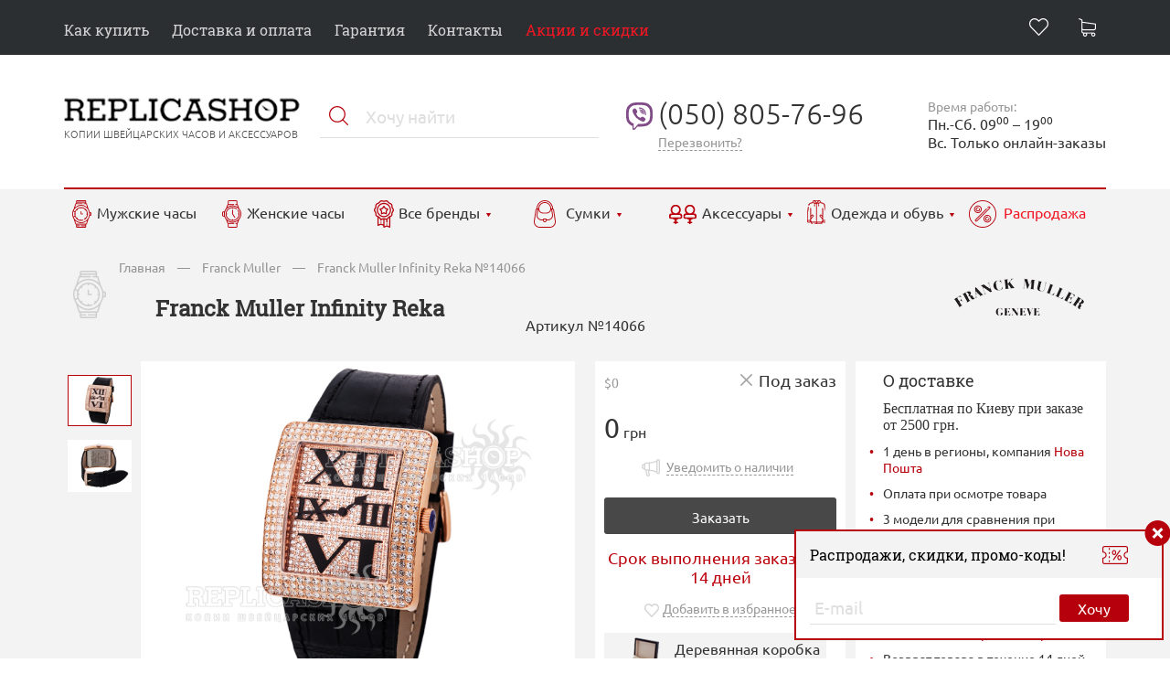

--- FILE ---
content_type: text/html; charset=UTF-8
request_url: https://replicashop1.com.ua/franck-muller/14066
body_size: 9611
content:
<!DOCTYPE html>
<html>
	<head>
		<meta name="viewport" content="width=device-width, maximum-scale=1">
		<meta http-equiv="Content-Type" content="text/html; charset=UTF-8">
		<meta charset="utf-8">
		<meta name="yandex-verification" content="6f0357779420667f" />
		<title>Купить копию часов Franck Muller Infinity Reka №14066</title>
		<meta name="description" content="Копии лучших швейцарских часов в Киеве. &#9742;: (068) 596-09-07" />
		
		<link type="image/x-icon" rel="shortcut icon" href="favicon.ico" />
		<link type="image/png" rel="icon" href="/apple-touch-icon.png" />
		<link type="image/png" rel="apple-touch-icon" href="/apple-touch-icon.png" />
		<link rel="canonical" href="https://replicashop1.com.ua/franck-muller/14066" />
		<base href="https://replicashop1.com.ua/" />
		
		<link href="themes/nice/css/reset.css" type="text/css" rel="stylesheet" />
<link href="themes/nice/css/style.css" type="text/css" rel="stylesheet" />
<link href="themes/nice/css/jquery-ui-1.8.20.custom.css" type="text/css" rel="stylesheet" />
<link href="themes/nice/css/tipTip.css" type="text/css" rel="stylesheet" />
<link href="themes/nice/css/highslide.css" type="text/css" rel="stylesheet" />
<script type="text/javascript" src="js/jquery.min.js"></script>
<script type="text/javascript" src="js/jquery.history.min.js"></script>
<script type="text/javascript" src="js/jqModal.min.js"></script>
<script type="text/javascript" src="js/base.js"></script>
<script type="text/javascript" src="js/ajax_on.js"></script>
<script type="text/javascript" src="themes/nice/js/jquery-ui-1.8.20.custom.min.js"></script>
<script type="text/javascript" src="themes/nice/js/jquery.tipTip.minified.js"></script>
<script type="text/javascript" src="themes/nice/js/highslide/highslide-full.js"></script>
<script type="text/javascript" src="themes/nice/js/misc.page.js"></script>
<script type="text/javascript" src="themes/nice/js/misc.js"></script>
<script type="text/javascript" src="themes/nice/js/menu.js"></script>

		<script type="text/javascript" src="https://apis.google.com/js/plusone.js">
		{lang: 'ru'}
		</script>
		<!--<script type="text/javascript" src="//yandex.st/share/share.js" charset="utf-8"></script>-->
		<script>
		  (function(i,s,o,g,r,a,m){i['GoogleAnalyticsObject']=r;i[r]=i[r]||function(){
		  (i[r].q=i[r].q||[]).push(arguments)},i[r].l=1*new Date();a=s.createElement(o),
		  m=s.getElementsByTagName(o)[0];a.async=1;a.src=g;m.parentNode.insertBefore(a,m)
		  })(window,document,'script','//www.google-analytics.com/analytics.js','ga');
		  ga('create', 'UA-26040300-32', 'auto');
		  ga('send', 'pageview');
		</script>
		<script async src="https://www.googletagmanager.com/gtag/js?id=G-HL3DZKF8YN"></script>
		<script>
		  window.dataLayer = window.dataLayer || [];
		  function gtag(){dataLayer.push(arguments);}
		  gtag('js', new Date());

		  gtag('config', 'G-HL3DZKF8YN');
		</script>
		<script async src="https://www.googletagmanager.com/gtag/js?id=UA-26040300-32"></script>
		<script>
		  window.dataLayer = window.dataLayer || [];
		  function gtag(){dataLayer.push(arguments);}
		  gtag('js', new Date());
		  gtag('config', 'UA-26040300-32');
		</script>
				<script charset="UTF-8" src="//web.webpushs.com/js/push/c99f57db389d8f385fe53067a4cf27de_1.js" async></script>
	</head>
	<body>
		<div id="wrapper">
			<div class="top-bar">
				<div class="container">
					<nav id="nav-top">
						<div class="menu">
							<div class="icon-close">
								<img src="themes/nice/img/close-btn.png">
							</div>
							<ul id="primary-menu">
								
								
								<li><a href="buy">Как купить</a></li>
								<li><a href="delivery">Доставка и оплата</a></li>
								<li><a href="warranty">Гарантия</a></li>
								<li><a href="contacts">Контакты</a></li>
								<li><a href="actions">Акции и скидки</a></li>
								<!--<li>
									<a href="" class="menu-arr">О магазине</a>
									<ul>
										<li><a href="">О магазине 1</a></li>
										<li><a href="">О магазине 2</a></li>
										<li><a href="">О магазине 3</a></li>
									</ul>
								</li>
								<li>
									<a href="" class="menu-arr">О часах</a>
									<ul>
										<li><a href="">О часах 1</a></li>
										<li><a href="">О часах 2</a></li>
										<li><a href="">О часах 3</a></li>
									</ul>
								</li>-->
							</ul>
						</div>
						<div class="icon-menu">
							<img src="themes/nice/img/responsive.png"> Меню
						</div>
						<div class="user-menu">
							<a href="bookmarks" class="favor" id="ajaxBlockF">
								
							</a>
							<span class="cart_box" id="ajaxBlock" onclick="window.location='basket'">
								<a href="basket" class="basket" title="Нет товаров"> </a>
							</span>
						</div>
   					</nav>
				</div>
			</div>

			<section class="header">
				<div class="container main">
					<div class="logo">
						<a href="/">
							<img src="themes/nice/img/logo.png" alt="интернет-магазин копий часов в Украине">
							<p>копии швейцарских часов и аксессуаров</p>
						</a>
					</div>
					<div class="search-block">
						<div class="search-block-vn">
							<form action="search" metod="get">
								<input name="e" type="hidden" value="search">
								<input name="sq" type="text" value="" placeholder="Хочу найти">
								<input name="" value="Ok" type="submit">
							</form>
						</div>
					</div>
					<div class="header-phones">
						<div class="phone"><a href="tel:+38050805-76-96 ">(050) 805-76-96</a></div>
						<div class="call-back"><a href="contact" class="contactus">Перезвонить?</a></div>
						<!--<div class="operator"><a href="" class="arr-s">Другие операторы</a></div>-->
						
					</div>
					<div class="work-hous">
						<p><span>Время работы:</span></p>
						<p>Пн.-Сб. 09<sup>00</sup> – 19<sup>00</sup></p>
						<p>Вс. Только онлайн-заказы</p>
						
					</div>
					<div class="clear"></div>
				</div>
			</section>

			<section class="head-menu">
				<div class="container">
					<nav id="nav-menu">
						<div class="menu2">
							<div class="icon-close2">
								<img src="themes/nice/img/close-btn2.png">
							</div>
							<ul id="head-menu">
								<li class="item-menu">
									<a href="mens_watch">Мужские часы</a>
								</li>
								<li class="item-menu">
									<a href="womens_watch">Женские часы</a>
								</li>
								<li class="item-menu brand">
									<a href="all_watch" class="menu-arr">Все бренды</a>
									<div class="menubrand">
										<ul>
													<li><b class="first_letter">A</b><a href="a-lange-and-sohne">A. Lange &amp; Sohne <small>71</small></a></li>
		<li><a href="aigner">Aigner <small>5</small></a></li>
		<li><a href="alain-silberstein">Alain Silberstein <small>16</small></a></li>
		<li><a href="audemars-piguet">Audemars Piguet <small>172</small></a></li>
		<li><b class="first_letter">B</b><a href="ball">BALL <small>2</small></a></li>
		<li><a href="bmw">BMW <small>10</small></a></li>
		<li><a href="bell-and-ross">Bell &amp; Ross <small>44</small></a></li>
		<li><a href="blancpain">Blancpain <small>27</small></a></li>
		<li><a href="bomberg">Bomberg <small>2</small></a></li>
		<li><a href="bovet">Bovet <small>1</small></a></li>
		<li><a href="breguet">Breguet <small>236</small></a></li>
		<li class="bold bbreitling"><a href="breitling">Breitling <small>366</small></a></li>
		<li><a href="burberry">Burberry <small>22</small></a></li>
		<li><a href="bvlgari">Bvlgari <small>133</small></a></li>
		<li><b class="first_letter">C</b><a href="calvin-klein">Calvin Klein <small>9</small></a></li>
		<li><a href="carl-f-bucherer">Carl F. Bucherer <small>1</small></a></li>
		<li class="bold bcartier"><a href="cartier">Cartier <small>292</small></a></li>
		<li><a href="casio">Casio <small>3</small></a></li>
		<li><a href="century">Century <small>2</small></a></li>
		<li><a href="chaumet">Chaumet <small>2</small></a></li>
		<li class="bold bchopard"><a href="chopard">Chopard <small>273</small></a></li>
		<li><a href="chronoswiss">Chronoswiss <small>6</small></a></li>
		<li><a href="coach">Coach <small>1</small></a></li>
		<li><a href="concord">Concord <small>18</small></a></li>
		<li><a href="corum">Corum <small>65</small></a></li>

	</ul>
	<ul>
		<li><b class="first_letter">D</b><a href="daniel-wellington">Daniel Wellington <small>2</small></a></li>
		<li><a href="dewitt">DeWITT <small>10</small></a></li>
		<li><a href="diesel">Diesel <small>18</small></a></li>
		<li><a href="dolce-and-gabbana">Dolce &amp; Gabbana <small>4</small></a></li>
		<li><a href="dunhill">Dunhill <small>1</small></a></li>
		<li><b class="first_letter">E</b><a href="ebel">Ebel <small>4</small></a></li>
		<li><a href="esprit">Esprit <small>2</small></a></li>
		<li><b class="first_letter">F</b><a href="ferrari">Ferrari <small>72</small></a></li>
		<li><a href="folli-follie">Folli Follie <small>2</small></a></li>
		<li><a href="fossil">Fossil <small>2</small></a></li>
		<li class="current "><a href="franck-muller">Franck Muller <small>199</small></a></li>
		<li><b class="first_letter">G</b><a href="gaga-milano">Gaga Milano <small>3</small></a></li>
		<li><a href="gc">Gc <small>2</small></a></li>
		<li><a href="gianfranco-ferre">Gianfranco Ferre <small>1</small></a></li>
		<li><a href="girard-perregaux">Girard-Perregaux <small>1</small></a></li>
		<li><a href="glashutte-original">Glashutte Original <small>33</small></a></li>
		<li><a href="graff">Graff <small>2</small></a></li>
		<li><a href="graham">Graham <small>42</small></a></li>
		<li><a href="gucci">Gucci <small>30</small></a></li>
		<li><a href="guess">Guess <small>3</small></a></li>
		<li><b class="first_letter">H</b><a href="hamilton">Hamilton <small>2</small></a></li>
		<li><a href="harley-davidson">Harley Davidson <small>4</small></a></li>
		<li><a href="harry-winston">Harry Winston <small>4</small></a></li>
		<li><a href="hermes">Hermes <small>30</small></a></li>
		<li class="bold bhublot"><a href="hublot">Hublot <small>436</small></a></li>
		<li><a href="hysek">Hysek <small>25</small></a></li>
		<li><b class="first_letter">I</b><a href="iwc">IWC <small>183</small></a></li>
		<li><a href="icelink">IceLink <small>1</small></a></li>
		<li><a href="invicta">Invicta <small>1</small></a></li>
		<li><a href="issey-miyake">Issey Miyake <small>1</small></a></li>

	</ul>
	<ul>
		<li><b class="first_letter">J</b><a href="jacob-and-co">Jacob&amp;Co <small>7</small></a></li>
		<li><a href="jaeger-lecoultre">Jaeger-LeCoultre <small>68</small></a></li>
		<li><a href="jaquet-droz">Jaquet Droz <small>2</small></a></li>
		<li><b class="first_letter">K</b><a href="konstantin-chaykin">Konstantin Chaykin <small>1</small></a></li>
		<li><b class="first_letter">L</b><a href="longines">Longines <small>116</small></a></li>
		<li><a href="louis-moinet">Louis Moinet <small>2</small></a></li>
		<li><a href="louis-vuitton">Louis Vuitton <small>3</small></a></li>
		<li><b class="first_letter">M</b><a href="marc-jacobs">Marc Jacobs <small>1</small></a></li>
		<li><a href="maurice-lacroix">Maurice Lacroix <small>33</small></a></li>
		<li><a href="maxlab">MaxLAB <small>1</small></a></li>
		<li><a href="michael-kors">Michael Kors <small>5</small></a></li>
		<li><a href="mido">Mido <small>4</small></a></li>
		<li><a href="mitsubishi">Mitsubishi <small>1</small></a></li>
		<li><a href="montblanc">Montblanc <small>129</small></a></li>
		<li><a href="movado">Movado <small>15</small></a></li>
		<li><b class="first_letter">N</b><a href="nomos-glashutte">Nomos Glashütte <small>2</small></a></li>
		<li><a href="nubeo">Nubeo <small>1</small></a></li>
		<li><b class="first_letter">O</b><a href="officine-panerai">Officine Panerai <small>120</small></a></li>
		<li class="bold bomega"><a href="omega">Omega <small>368</small></a></li>
		<li><a href="oris">Oris <small>8</small></a></li>
		<li><b class="first_letter">P</b><a href="parmigiani-fleurier">Parmigiani Fleurier <small>6</small></a></li>
		<li class="bold bpatek-philippe"><a href="patek-philippe">Patek Philippe <small>431</small></a></li>
		<li><a href="paul-picot">Paul Picot <small>3</small></a></li>
		<li><a href="perrelet">Perrelet <small>18</small></a></li>
		<li><a href="piaget">Piaget <small>35</small></a></li>
		<li><a href="police">Police <small>1</small></a></li>
		<li><a href="porsche">Porsche <small>60</small></a></li>

	</ul>
	<ul>
		<li><b class="first_letter">R</b><a href="rado">Rado <small>118</small></a></li>
		<li><a href="raymond-weil">Raymond Weil <small>7</small></a></li>
		<li><a href="richard-mille">Richard Mille <small>25</small></a></li>
		<li><a href="roger-dubuis">Roger Dubuis <small>34</small></a></li>
		<li class="bold brolex"><a href="rolex">Rolex <small>268</small></a></li>
		<li><a href="romain-jerome">Romain Jerome <small>8</small></a></li>
		<li><b class="first_letter">S</b><a href="salvatore-ferragamo">Salvatore Ferragamo <small>10</small></a></li>
		<li><a href="sevenfriday">Sevenfriday <small>6</small></a></li>
		<li><a href="swiss-army">Swiss army <small>1</small></a></li>
		<li><b class="first_letter">T</b><a href="titoni">TITONI <small>1</small></a></li>
		<li class="bold btag-heuer"><a href="tag-heuer">Tag Heuer <small>238</small></a></li>
		<li><a href="techno-marine">Techno Marine <small>14</small></a></li>
		<li><a href="thomas-sabo">Thomas Sabo <small>2</small></a></li>
		<li><a href="tiffany-and-co">Tiffany &amp; Co <small>6</small></a></li>
		<li><a href="tissot">Tissot <small>78</small></a></li>
		<li><a href="tonino-lamborghini">Tonino Lamborghini <small>5</small></a></li>
		<li><a href="toyota">Toyota <small>1</small></a></li>
		<li><a href="tudor">Tudor <small>2</small></a></li>
		<li><b class="first_letter">U</b><a href="u-boat">U-BOAT <small>40</small></a></li>
		<li class="bold bulysse-nardin"><a href="ulysse-nardin">Ulysse Nardin <small>255</small></a></li>
		<li class="bold bvacheron-constantin"><b class="first_letter">V</b><a href="vacheron-constantin">Vacheron Constantin <small>382</small></a></li>
		<li><a href="van-cleef-and-arpels">Van Cleef &amp; Arpels <small>2</small></a></li>
		<li><a href="versace">Versace <small>14</small></a></li>
		<li><b class="first_letter">W</b><a href="welder">Welder <small>4</small></a></li>
		<li><a href="wyler">Wyler <small>2</small></a></li>
		<li><b class="first_letter">Z</b><a href="zenith">Zenith <small>112</small></a></li>

										</ul>
									</div>
								</li>
								<li class="item-menu bags">
									<a href="bags" class="menu-arr">Сумки</a>
									<ul>
										<li><a href="zhenskie-sumki">Женские сумки</a></li>
										<li><a href="muzhskie-sumki">Мужские сумки</a></li>
										<li><a href="koshelki">Кошельки</a></li>
										<li><a href="klatchi">Клатчи</a></li>
										<li><a href="remni">Ремни</a></li>
										<li><a href="barsetki">Барсетки</a></li>
									</ul>
								</li>
								<li class="item-menu acses">
									<a href="souv" class="menu-arr">Аксессуары</a>
									<div class="menuacses">
										<ul>
											<li><a href="zonty">Зонты</a></li>
											<li><a href="zazhimy-i-zaponki">Зажимы и запонки</a></li>
											<li><a href="vizitnicy">Визитницы</a></li>
											<li><a href="ruchki">Ручки</a></li>
											<li><a href="breloki">Брелоки</a></li>
											<!-- <li><a href="manikjurnye-nabory">Маникюрные наборы</a></li> -->
											<li><a href="zazhigalki">Зажигалки</a></li>
											<li><a href="zazhimy-dlja-deneg">Зажимы для денег</a></li>
											<li><a href="galstuki">Галстуки</a></li>
											<li><a href="bizhuterija">Бижутерия</a></li>
										</ul>
										<ul>
											<li><a href="platki-i-sharfy">Платки и шарфы</a></li>
											<li><a href="wall">Настенные часы</a></li>
											<li><a href="chehly-dlja-ipad">Чехлы для iPad</a></li>
											<li><a href="box">Коробки для часов</a></li>
											<li><a href="bloknoty">Блокноты</a></li>
											<li><a href="braslety">Браслеты</a></li>
											<li><a href="rashodnye-materialy">Расходные материалы</a></li>
											<li><a href="cigar">Аксессуары для сигар</a></li>
										</ul>
									</div>
								</li>
								<li class="item-menu odejda">
									<a href="odezhda-i-obuv" class="menu-arr">Одежда и обувь</a>
									<div class="menuodejda">
										<ul>
											<li class="dzhinsy"><a href="dzhinsy">Джинсы</a></li>
											<li class="kurtochki"><a href="kurtochki">Курточки</a></li>
											<li class="svitera"><a href="svitera">Свитера/кофты/худи</a></li>
											<li class="odezhda_sport-suit"><a href="odezhda_sport-suit">Спортивные костюмы</a></li>
											<li class="odezhda_futbolki"><a href="odezhda_futbolki">Футболки</a></li>
										</ul>
										<ul>
											<li class="obuv-kedy"><a href="obuv-kedy">Кеды</a></li>
											<li class="obuv-krossovki"><a href="obuv-krossovki">Кроссовки</a></li>
											<li class="obuv-tufli"><a href="obuv-tufli">Туфли</a></li>
										</ul>
									</div>
								</li>
								<li class="item-menu sale"><a href="sales">Распродажа</a></li>
							</ul>
						</div>
						<div class="icon-menu2">
							<img src="themes/nice/img/responsive2.png"> Каталог
						</div>
					</nav>
					<div class="clear"></div>
				</div>
			</section>

<section class="content singl-prod">
	<div class="container prod-nonb">
		<div class="breadcrumb">
			<ul>
				<li><a href="/ru">Главная</a></li>
				<li><span class="breadcrumb-separator">&mdash;</span></li>
				<li><a href="/franck-muller">Franck Muller</a></li>
				<li><span class="breadcrumb-separator">&mdash;</span></li>
				<li>Franck Muller Infinity Reka №14066</li>
			</ul>
		</div>
		<i class="page-ico"><img src="img/category/wach.png"></i>

			<i class="page-ico-r"><img src="img/extra/brand/medium/franck-muller.png"></i>
		<h1>Franck Muller Infinity Reka</h1>
		<div class="product-art">Артикул №14066</div>
		<div class="product-imgp-vo">
			<div class="product-imgp left">
				<div class="img-prev">
					
					<ul id="catalog_page_pic-s" class="jcarousel-skin-pika">
						<li>
							<a rel="group1" href="/img/extra/big/14066-1.jpg" title="Franck Muller Infinity Reka №14066" class="showed">
								<img ref="/img/extra/big/14066-1.jpg" src="/img/extra/small/14066-1.jpg" class="list_prod_14066">
							</a>
						</li>
							
								<li>
									<a rel="group1" href="/img/extra/big/14066-2.jpg"  title="Franck Muller Infinity Reka №14066 (вид сзади)">
										<img ref="/img/extra/big/14066-2.jpg" src="/img/extra/small/14066-2.jpg" alt="" />
									</a>
								</li>
							
							<!--
																	
									<li>
										<a rel="group1" href="/img/extra/big/38-1.jpg" title="Деревянная подарочная коробка">
											<img ref="/img/extra/big/38-1.jpg" src="/img/extra/small/38-1.jpg" alt="" />
										</a>
									</li>
								
							
								<li>
									<a rel="group1" href="/img/banner/complect_women.jpg" title="Комплектация товара">
										<img ref="/img/banner/complect_women.jpg" src="/img/banner/complect_women_small.jpg" alt="" />
									</a>
								</li>
							-->
					</ul>
					
				</div>
				<div class="img-full">
					
					
					
					<a rel="group2" href="/img/extra/big/14066-1.jpg" class="highslide" onclick="return hs.expand(this)"><img src="/img/extra/big/14066-1.jpg"></a>
						
							<a rel="group2" href="/img/extra/big/14066-2.jpg"  title="Franck Muller Infinity Reka №14066 (вид сзади)" class="highslide" onclick="return hs.expand(this)" style="display:none">
								<img src="/img/extra/big/14066-2.jpg" alt="" />
							</a>
						
						<!--
															
								<a rel="group1" href="/img/extra/big/38-1.jpg" title="Деревянная подарочная коробка" class="highslide" onclick="return hs.expand(this)" style="display:none">
									<img src="/img/extra/big/38-1.jpg" alt="" />
								</a>
							
						
							<a rel="group2" href="/img/banner/complect_women.jpg" title="Комплектация товара" class="highslide" onclick="return hs.expand(this)" style="display:none">
								<img src="/img/banner/complect_women.jpg" alt="" />
							</a>
						-->
					<p>Наши товары фотографируются в студии, все фото реальные!</p>
				</div>
			</div>
			<div class="product-imgp right">
				<div class="product-prl pod-z">
					<div class="product-prl-vn">
						<span class="prb">$0</span>
						
						<div class="pod-z"><span>Под заказ</span></div>
						

						<div class="prg"><!-- selected_prg-->
							<span>0</span> грн
						</div>
						<input type="hidden" name="ekonom" id="ekonom14066" value="0">

						
						<div class="izb"><a href="/index.php?e=notifaboutnal&id=14066" onclick="return HHHHHH('14066', 'ukr', 4);"><i class="onl"></i><span>Уведомить о наличии</span></a></div>

						
						

						<div class="product-basket zakaz"><a href="basket/14066" onclick="return HHHHHH('w14066', 'ukr', 1);">Заказать</a></div>

						<div class="sr-v">Срок выполнения заказа - от 14 дней</div>

						<div class="izb" id="bookmarks14066"><a href="#" onClick="chanche_favor('index.php?r=bookmarks&id=14066', 'bookmarks14066');return false;"><i class="like"></i><span>Добавить в избранное</span></a></div>

						<div class="product-prl-n">
							<div class="pod">
								<a href="/img/extra/big/38-1.jpg" title="Деревянная подарочная коробка" class="highslide" onclick="return hs.expand(this)">
									<img src="themes/nice/img/pod.png">
									<p>Деревянная коробка <span>в подарок</span>!</p>
								</a>
								<div class="clear"></div>
							</div>
							<div class="soc-s">
								Поделиться: <a href=""><img src="themes/nice/img/face.png"></a>
								<!-- <a href=""><img src="themes/nice/img/google.png"></a> -->
							</div>
						</div>
					</div>
				</div>
				<div class="product-prr">
					<div class="product-prr-vn">
						<div class="odo">О доставке</div>
						<div class="bpk">Бесплатная по Киеву при заказе от 2500 грн.</div>
							<ul>
								<li>1 день в регионы, компания <a href="https://novaposhta.ua/">Нова Пошта</a></li>
								<li>Оплата при осмотре товара</li>
								<li>3 модели для сравнения при доставке</li>
							</ul>
							<div class="odo">О наших гарантиях</div>
								<ul>
									<li>Гарантия на механизмы до 36 месяцев</li>
									<li>Собственный <a href="contacts">сервис-центр</a></li>
									<li>Возврат товара в течение 14 дней</li>
								</ul>
							</div>
						</div>
					</div>
				</div>
				<div class="clear"></div>

				<div class="product-desc">
					<div class="product-desc-l">
						<div class="tabs">
							<ul class="tabs__caption">
								<li class="active">Характеристики</li>
								<li>Описание</li>
							</ul>
							<div class="tabs__content active">
								<div class="product-harakter">
									<p>Пол: <span>Женские</span></p>
									<p>Механизм: <span>Японский</span></p>
									<p>Тип механизма: <span>Кварц</span></p>
									<p>Автозавод: <span>Нет</span></p>

									<p>Стиль: <span>Универсальный</span></p>
									<p>Корпус: <span>IPG розовое золото</span></p>
									<p>Браслет: <span>Кожа</span></p>
									<p>Застежка: <span>Классическая</span></p>
									
									
									
								</div>
							</div>
							<div class="tabs__content">
								Механизм: японский кварцевый. Функции: часы, минуты. Корпус: полированная сталь с IPG напылением, рант инкрустирован цирконием, сапфировое стекло с антибликовым покрытием, задняя крышка корпуса на винтах. Циферблат: светлый, инкрустированный цирконием. Ремешок: чёрный кожаный ремешок с классической застёжкой инкрустированной цирконием.
							</div>
						</div>
					</div>

					<script>
						(function($) {
							$(function() {
								$('ul.tabs__caption').on('click', 'li:not(.active)', function() {
									$(this)
										.addClass('active').siblings().removeClass('active')
										.closest('div.tabs').find('div.tabs__content').removeClass('active').eq($(this).index()).addClass('active');
								});
							});
						})(jQuery);
					</script>

					<div class="product-desc-r">
						<div class="row50">
							<div class="harakter-title">Комплектация</div>
							<p>Часы</p>
							<p>Подарочный пакет</p>
							<p>Товарный чек</p>
							<p><a href="/box/38">Коробка в подарок!</a></p>
							<p><a href="/garantee.pdf">Гарантийный талон</a></p>
							<p><a href="/instruction.pdf">Инструкция</a></p>
						</div>
					<div class="row50">
					<div class="pod-img">
						<a href="/img/banner/complect_man.jpg" title="Комплектация" class="highslide" onclick="return hs.expand(this)">
							<img src="themes/nice/img/kompl.png">
						</a>
					</div>
				</div>
			</div>

			<div class="clear"></div>
		</div>

		<div class="clear"></div>

		<!--<div class="complect">
			<div class="compl-t">
				<p>Аксессуары</p>
				<!--<span>Код комплекта: №23627</span>- - >
			</div>
			<div class="compl-bl">
				<div class="compl-bl-img"><img src="themes/nice/img/compl2.png"></div>
				<div class="compl-bl-desc">
					<div class="compl-tit">Breitling Avenger</div>
					<div class="compl-art">Арикул №19054</div>
					<div class="compl-price"><p>5569 грн</p></div>
					<div class="compl-price2">5969 грн</div>
				</div>
			</div>
			<div class="compl-pr"><p>+</p></div>
			<div class="compl-bl">
				<div class="compl-bl-img"><img src="themes/nice/img/compl1.png"></div>
				<div class="compl-bl-desc">
					<div class="compl-tit">Breitling Avenger</div>
					<div class="compl-art">Арикул №19054</div>
					<div class="compl-price"><p>5569 грн</p></div>
					<div class="compl-price2">5969 грн</div>
				</div>
			</div>
			<div class="compl-pr rez"><p>=</p></div>
			<div class="compl-rez">
				<div class="compl-price-rez">12720 грн</div>
				<div class="product-basket">
					<button type="button"><i></i>В корзину</button>
				</div>
				<div class="product-basket onecl">
					<button type="button"><i></i>Купить в 1 клик</button>
				</div>
			</div>
			<div class="clear"></div>
		</div>-->
	</div>
</section>

<section class="product-list">
	<div class="container">
		<h2>Новинки часов</h2>
		<!-- <div class="sl-product"><a class="bx-prev" href=""></a><a class="bx-next" href=""></a></div> -->
				<div class="product">
			<div class="product-vn">
				<div class="product-icon hit new">
					
					<i class="akciya"></i>
					<span class="bookmarks_block" id="bookmarks21054"><a href="#" onClick="chanche_favor('index.php?r=bookmarks&id=21054', 'bookmarks21054');return false;" title="Добавить в избранное"><i class="like"></i></a></span>
				</div>
				<div class="product-img"><a href="franck-muller/21054" title="Franck Muller"><img src="/img/extra/small/21054-1.jpg" class="list_prod_21054"></a></div>
				<div class="product-name">
					<a href="franck-muller/21054" title="Franck Muller">
												Franck Muller Cintree Curvex
					</a>
				</div>
				<div class="product-article">
					<p><span>Артикул №21054</span></p>
					<hr noshade>
				</div>
				<div class="product-price akciay">10571 грн<sup>11745 грн</sup></div>
				<div class="product-basket"><a href="basket/21054" onclick="return HHHHHH('w21054', 'ukr', 1);">В корзину</a></div>
				<div class="product-instock"><span>В наличии</span></div>
				<div class="product-hidden">
						<p>Пол: <span>Мужские</span></p>
						<p>Механизм: <span>Японский</span></p>
						<p>Тип механизма: <span>Кварц</span></p>
						
						

					<div class="delivery">Бесплатная доставка!</div>
				</div>
			</div>
		</div>
		<div class="product">
			<div class="product-vn">
				<div class="product-icon hit new">
					
					<i class="akciya"></i>
					<span class="bookmarks_block" id="bookmarks21070"><a href="#" onClick="chanche_favor('index.php?r=bookmarks&id=21070', 'bookmarks21070');return false;" title="Добавить в избранное"><i class="like"></i></a></span>
				</div>
				<div class="product-img"><a href="iwc/21070" title="IWC"><img src="/img/extra/small/21070-1.png" class="list_prod_21070"></a></div>
				<div class="product-name">
					<a href="iwc/21070" title="IWC">
												IWC Portugieser
					</a>
				</div>
				<div class="product-article">
					<p><span>Артикул №21070</span></p>
					<hr noshade>
				</div>
				<div class="product-price akciay">8222 грн<sup>9135 грн</sup></div>
				<div class="product-basket"><a href="basket/21070" onclick="return HHHHHH('w21070', 'ukr', 1);">В корзину</a></div>
				<div class="product-instock"><span>В наличии</span></div>
				<div class="product-hidden">
						<p>Пол: <span>Мужские</span></p>
						<p>Механизм: <span>Японский</span></p>
						<p>Тип механизма: <span>Кварц</span></p>
						<p>Ширина: <span>44 мм</span></p>
						<p>Высота: <span>15 мм</span></p>

					<div class="delivery">Бесплатная доставка!</div>
				</div>
			</div>
		</div>
		<div class="product">
			<div class="product-vn">
				<div class="product-icon hit new">
					
					<i class="akciya"></i>
					<span class="bookmarks_block" id="bookmarks21086"><a href="#" onClick="chanche_favor('index.php?r=bookmarks&id=21086', 'bookmarks21086');return false;" title="Добавить в избранное"><i class="like"></i></a></span>
				</div>
				<div class="product-img"><a href="corum/21086" title="Corum"><img src="/img/extra/small/21086-1.png" class="list_prod_21086"></a></div>
				<div class="product-name">
					<a href="corum/21086" title="Corum">
												Corum Admiral's Cup
					</a>
				</div>
				<div class="product-article">
					<p><span>Артикул №21086</span></p>
					<hr noshade>
				</div>
				<div class="product-price akciay">8025 грн<sup>8917 грн</sup></div>
				<div class="product-basket"><a href="basket/21086" onclick="return HHHHHH('w21086', 'ukr', 1);">В корзину</a></div>
				<div class="product-instock"><span>В наличии</span></div>
				<div class="product-hidden">
						<p>Пол: <span>Мужские</span></p>
						<p>Механизм: <span>Японский</span></p>
						<p>Тип механизма: <span>Кварц</span></p>
						<p>Ширина: <span>47 мм</span></p>
						<p>Высота: <span>18 мм</span></p>

					<div class="delivery">Бесплатная доставка!</div>
				</div>
			</div>
		</div>
		<div class="product">
			<div class="product-vn">
				<div class="product-icon hit new">
					<i class="original"></i>
					<i class="akciya"></i>
					<span class="bookmarks_block" id="bookmarks21090"><a href="#" onClick="chanche_favor('index.php?r=bookmarks&id=21090', 'bookmarks21090');return false;" title="Добавить в избранное"><i class="like"></i></a></span>
				</div>
				<div class="product-img"><a href="diesel/21090" title="Diesel"><img src="/img/extra/small/21090-1.png" class="list_prod_21090"></a></div>
				<div class="product-name">
					<a href="diesel/21090" title="Diesel">
												Diesel Daddy
					</a>
				</div>
				<div class="product-article">
					<p><span>Артикул №21090</span></p>
					<hr noshade>
				</div>
				<div class="product-price akciay">9788 грн<sup>10875 грн</sup></div>
				<div class="product-basket"><a href="basket/21090" onclick="return HHHHHH('w21090', 'ukr', 1);">В корзину</a></div>
				<div class="product-instock"><span>В наличии</span></div>
				<div class="product-hidden">
						<p>Пол: <span>Мужские</span></p>
						<p>Механизм: <span>Японский</span></p>
						<p>Тип механизма: <span>Кварц</span></p>
						<p>Ширина: <span>58 мм</span></p>
						<p>Высота: <span>14 мм</span></p>

					<div class="delivery">Бесплатная доставка!</div>
				</div>
			</div>
		</div>

		<h2>Хиты продаж</h2>
		<!-- <div class="sl-product"><a class="bx-prev" href=""></a><a class="bx-next" href=""></a></div> -->
				<div class="product">
			<div class="product-vn">
				<div class="product-icon hit new">
					
					<i class="akciya"></i>
					<span class="bookmarks_block" id="bookmarks21007"><a href="#" onClick="chanche_favor('index.php?r=bookmarks&id=21007', 'bookmarks21007');return false;" title="Добавить в избранное"><i class="like"></i></a></span>
				</div>
				<div class="product-img"><a href="vacheron-constantin/21007" title="Vacheron Constantin"><img src="/img/extra/small/21007-1.jpg" class="list_prod_21007"></a></div>
				<div class="product-name">
					<a href="vacheron-constantin/21007" title="Vacheron Constantin">
												Vacheron Constantin Patrimony
					</a>
				</div>
				<div class="product-article">
					<p><span>Артикул №21007</span></p>
					<hr noshade>
				</div>
				<div class="product-price akciay">9200 грн<sup>10222 грн</sup></div>
				<div class="product-basket"><a href="basket/21007" onclick="return HHHHHH('w21007', 'ukr', 1);">В корзину</a></div>
				<div class="product-instock"><span>В наличии</span></div>
				<div class="product-hidden">
						<p>Пол: <span>Мужские</span></p>
						<p>Механизм: <span>Японский</span></p>
						<p>Тип механизма: <span>Механика</span></p>
						
						

					<div class="delivery">Бесплатная доставка!</div>
				</div>
			</div>
		</div>
		<div class="product">
			<div class="product-vn">
				<div class="product-icon hit new">
					
					<i class="akciya"></i>
					<span class="bookmarks_block" id="bookmarks21008"><a href="#" onClick="chanche_favor('index.php?r=bookmarks&id=21008', 'bookmarks21008');return false;" title="Добавить в избранное"><i class="like"></i></a></span>
				</div>
				<div class="product-img"><a href="hublot/21008" title="Hublot"><img src="/img/extra/small/21008-1.jpg" class="list_prod_21008"></a></div>
				<div class="product-name">
					<a href="hublot/21008" title="Hublot">
												Hublot Big Bang
					</a>
				</div>
				<div class="product-article">
					<p><span>Артикул №21008</span></p>
					<hr noshade>
				</div>
				<div class="product-price akciay">9005 грн<sup>10005 грн</sup></div>
				<div class="product-basket"><a href="basket/21008" onclick="return HHHHHH('w21008', 'ukr', 1);">В корзину</a></div>
				<div class="product-instock"><span>В наличии</span></div>
				<div class="product-hidden">
						<p>Пол: <span>Мужские</span></p>
						<p>Механизм: <span>Японский</span></p>
						<p>Тип механизма: <span>Кварц</span></p>
						
						

					<div class="delivery">Бесплатная доставка!</div>
				</div>
			</div>
		</div>
		<div class="product">
			<div class="product-vn">
				<div class="product-icon hit new">
					
					<i class="akciya"></i>
					<span class="bookmarks_block" id="bookmarks21022"><a href="#" onClick="chanche_favor('index.php?r=bookmarks&id=21022', 'bookmarks21022');return false;" title="Добавить в избранное"><i class="like"></i></a></span>
				</div>
				<div class="product-img"><a href="tag-heuer/21022" title="Tag Heuer"><img src="/img/extra/small/21022-1.jpg" class="list_prod_21022"></a></div>
				<div class="product-name">
					<a href="tag-heuer/21022" title="Tag Heuer">
												Tag Heuer Aquaracer
					</a>
				</div>
				<div class="product-article">
					<p><span>Артикул №21022</span></p>
					<hr noshade>
				</div>
				<div class="product-price akciay">10766 грн<sup>11962 грн</sup></div>
				<div class="product-basket"><a href="basket/21022" onclick="return HHHHHH('w21022', 'ukr', 1);">В корзину</a></div>
				<div class="product-instock"><span>В наличии</span></div>
				<div class="product-hidden">
						<p>Пол: <span>Мужские</span></p>
						<p>Механизм: <span>Японский</span></p>
						<p>Тип механизма: <span>Механика</span></p>
						
						

					<div class="delivery">Бесплатная доставка!</div>
				</div>
			</div>
		</div>
		<div class="product">
			<div class="product-vn">
				<div class="product-icon hit new">
					
					<i class="akciya"></i>
					<span class="bookmarks_block" id="bookmarks21028"><a href="#" onClick="chanche_favor('index.php?r=bookmarks&id=21028', 'bookmarks21028');return false;" title="Добавить в избранное"><i class="like"></i></a></span>
				</div>
				<div class="product-img"><a href="omega/21028" title="Omega"><img src="/img/extra/small/21028-1.jpg" class="list_prod_21028"></a></div>
				<div class="product-name">
					<a href="omega/21028" title="Omega">
												Omega De Ville
					</a>
				</div>
				<div class="product-article">
					<p><span>Артикул №21028</span></p>
					<hr noshade>
				</div>
				<div class="product-price akciay">8417 грн<sup>9352 грн</sup></div>
				<div class="product-basket"><a href="basket/21028" onclick="return HHHHHH('w21028', 'ukr', 1);">В корзину</a></div>
				<div class="product-instock"><span>В наличии</span></div>
				<div class="product-hidden">
						<p>Пол: <span>Женские</span></p>
						<p>Механизм: <span>Японский</span></p>
						<p>Тип механизма: <span>Кварц</span></p>
						<p>Ширина: <span>35 мм</span></p>
						<p>Высота: <span>10 мм</span></p>

					<div class="delivery">Бесплатная доставка!</div>
				</div>
			</div>
		</div>


		<div class="clear"></div>
	</div>
</section>
						<section class="footer">
				<div class="container">
					<div class="widg t1">
					   <div class="logo-foot">
						  <a href="/"><img src="themes/nice/img/logo-foot.png" alt="реплики часов в Украине">
						  <p>копии швейцарских часов и аксессуаров</p>
						  </a>
					   </div>
					   <div class="copyr">
							© 2003-2026<br />
							Копии часов - ReplcaShop1.com.ua
							
					   </div>
					</div>
					<div class="widg t2">
						<ul>
							<!--<li><a href="">О магазине</a></li>-->
							<li><a href="buy">Как купить</a></li>
							<li><a href="delivery">Доставка и оплата</a></li>
							<li><a href="warranty">Гарантия</a></li>
							<!--<li><a href="">О часах</a></li>-->
							<li><a href="contacts">Контакты</a></li>
							<li><a href="actions">Акции и скидки</a></li>
							
						</ul>
					</div>
					<div class="widg t3">
						<div class="foot-phones">
							<div class="foot-phones-vn">
							   <div class="phone"><a href="tel:+38050805-76-96">(050) 805-76-96</a></div>
							   <!-- <div class="operator"><a href="" class="arr-s">Другие операторы</a></div> -->
							   
						   </div>
						</div>
						<div class="work-hous">
							<p><span>Время работы:</span></p>
							<p>Пн.-Сб. 09<sup>00</sup> – 19<sup>00</sup></p>
							<p>Вс. Только онлайн-заказы</p>
							
						</div>
					</div>
					<div class="widg t4">
						<div class="soc-foot">
							<!--<a href=""><img src="themes/nice/img/face.png"></a>-->
							<!--<a href="https://plus.google.com/100509815328108732866" target="_blank"><img src="themes/nice/img/google.png"></a>-->
							<!--<a href="https://www.instagram.com/replicashop.com.ua/" target="_blank"><img src="themes/nice/img/inst.png"></a>-->
							
						</div>
						<!--
						<div class="pay-foot">
							<a href=""><img src="themes/nice/img/visa.png"></a>
							<a href=""><img src="themes/nice/img/master.png"></a>
							<a href=""><img src="themes/nice/img/webmoney.png"></a>
							<a href=""><img src="themes/nice/img/privat.png"></a>
						</div>
						-->
					</div>
					<div class="clear"></div>
				</div>

			</section>
		</div>

		<div class="popupbox" id="popuprel">
			<a href="#" id="close" class="close" title="Закрыть"> </a>
			<span class="acept">&nbsp;</span>
			<div id="popup2"></div>
		</div>
		



		<div id="bg_popup" class="subscribe_popup">
			<div id="popup">
				<div class="popup-top"><p>Распродажи, скидки, промо-коды!</p></div>
				<div class="podpiska" id="subscribe_div">
					<form action="subscribe" name="subscribe" id="subscribe" metod="POST" class="subscribe_form">
						<input type="hidden" name="x" value="1D26C3FE" />
						<input name="email" class="subscribe_email" placeholder="E-mail" value="" type="text">
						<button type="submit">Хочу</button>
					</form>
				</div>
				<a class="close" href="#" title="Закрыть" id="close"> </a>
			</div>
		</div>

	</body>
</html>

--- FILE ---
content_type: application/javascript; charset=UTF-8
request_url: https://replicashop1.com.ua/js/base.js
body_size: 2959
content:
function getBaseHref() {
	var href = document.getElementsByTagName('base')[0].href;
	if (href == null) {
		return '/';
	} else {
		return href;
	}
}

function popup(code, w, h){
    window.open(getBaseHref() + 'plug.php?o=' + code, '', 'toolbar=0,location=0,directories=0,menuBar=0,resizable=0,scrollbars=yes,width=' + w + ',height=' + h + ',left=32,top=16');
}

function pfs(id, c1, c2, parser){
    window.open(getBaseHref() + 'pfs.php?userid=' + id + '&c1=' + c1 + '&c2=' + c2 + '&parser=' + parser, 'PFS', 'status=1, toolbar=0,location=0,directories=0,menuBar=0,resizable=1,scrollbars=yes,width=754,height=512,left=32,top=16');
}

function redirect(url){
    location.href = url.options[url.selectedIndex].value;
}

function toggleblock(id){
    var bl = document.getElementById(id);
    if (bl.style.display == 'none') {
        bl.style.display = '';
    }
    else {
        bl.style.display = 'none';
    }
	return false;
}

// Inserts text into textarea at cursor position
function insertText(docObj, fieldName, value) {
	var field = null;
	if(!docObj)
		docObj = document;
	// Find the field in the docObj
	findField:
	for(var i = 0; i < docObj.forms.length; i++) {
		for(var j = 0; j < docObj.forms[i].elements.length; j++) {
			if(docObj.forms[i].elements[j].name == fieldName) {
				field = docObj.forms[i].elements[j];
				break findField;
			}
		}
	}
	if(!field)
		return false;
	// Insert the text
	if (docObj.selection) {
		// MSIE and Opera
		field.focus();
		var sel = docObj.selection.createRange();
		sel.text = value;
	} else if (field.selectionStart || field.selectionStart == 0) {
		// Mozilla
		var startPos = field.selectionStart;
		var endPos = field.selectionEnd;
		field.value = field.value.substring(0, startPos) + value + field.value.substring(endPos, field.value.length);
	} else {
		field.value += value;
	}
	return true;
}

// Array of ajax error handlers
// Example of use:
// ajaxErrorHandlers.push({divId: 'ajaxBlock', func: myErrorHandler});
var ajaxErrorHandlers = new Array();
var ajaxSuccessHandlers = new Array();
// AJAX enablement defaults to false
var ajaxEnabled = false;
// Required to calculate paths
if (typeof jQuery != 'undefined') {
	var ajaxCurrentBase = location.href.replace($('base').eq(0).attr('href'), '').replace(/\?.*$/, '').replace(/#.*$/, '');
}
// This flag indicates that AJAX+history has been used on this page
// It means that "#" or home link should be loaded via ajax too
var ajaxUsed = false;
// Global flag to let everybody know that AJAX has failed
var ajaxError = false;

/**
 * AJAX helper function
 * @param {hash} settings A hashtable with settings
 * @return FALSE on successful AJAX call, TRUE on error to continue in
 * synchronous mode
 * @type bool
 */
function ajaxSend(settings) {
	var method = settings.method ? settings.method.toUpperCase() : 'GET';
	var data = settings.data || '';
	var url = settings.url || $('#' + settings.formId).attr('action');
	if (method == 'POST') {
		data += '&' + $('#' + settings.formId).serialize();
	} else if (settings.formId) {
		var sep = url.indexOf('?') > 0 ? '&' : '?';
		url += sep + $('#' + settings.formId).serialize();
	}
	$.ajax({
		type: method,
		url: encodeURI(url),
		data: data,
		beforeSend: function() {
			if (!settings.nonshowloading) $('#' + settings.divId).append('<span style="position:absolute;left:' + ($('#' + settings.divId).width()/2 - 110) + 'px;top:' + ($('#' + settings.divId).height()/2 + 9) + 'px;" class="loading" id="loading"><img src="./images/spinner.gif" alt="loading"/></span>');
		},
		success: function(msg) {
			if (!settings.nonshowloading) $('#loading').remove();
			$('#' + settings.divId).hide().html(msg).fadeIn(500);
			for (var i = 0; i < ajaxSuccessHandlers.length; i++) {
				ajaxSuccessHandlers[i](settings);
			}
		},
		error: function(msg) {
			if (!settings.nonshowloading) $('#loading').remove();
			if (ajaxErrorHandlers.length > 0) {
				for (var i = 0; i < ajaxErrorHandlers.length; i++) {
					if (ajaxErrorHandlers[i].divId == settings.divId)
						ajaxErrorHandlers[i].func(msg);
				}
			} else {
				alert('AJAX error: ' + msg);
				ajaxError = true;
			}
		}
	});
	return false;
}

/**
 * AJAX subpage loader with history support
 * @param {string} hash A hash-address string
 * @return FALSE on successful AJAX call, TRUE on error to continue in
 * synchronous mode
 * @type bool
 */
function ajaxPageLoad(hash) {
	var m = hash.match(/^get(-.*?)?;(.*)$/);
	if (m) {
		// ajax bookmark
		var url = m[2].indexOf(';') > 0 ? m[2].replace(';', '?') : ajaxCurrentBase + '?' + m[2];
		ajaxUsed = true;
		return ajaxSend({
			method: 'GET',
			url: url,
			divId: m[1] ? m[1].substr(1) : 'ajaxBlock'
		});
	} else if (hash == '' && ajaxUsed) {
		// ajax home
		return ajaxSend ({
			url: location.href.replace(/#.*$/, ''),
			divId: 'ajaxBlock'
		});
	}
	return true;
}

/**
 * AJAX subform loader without history tracking
 * @param {string} hash A hash-address string
 * @param {string} formId Target form id attribute
 * @return FALSE on successful AJAX call, TRUE on error to continue in
 * synchronous mode
 * @type bool
 */
function ajaxFormLoad(hash, formId) {
	var m = hash.match(/^(get|post)(-.*?)?;(.*)$/);
	if (m) {
		// ajax bookmark
		var url = m[3].indexOf(';') > 0 ? m[3].replace(';', '?') : ajaxCurrentBase + '?' + m[3];
		ajaxUsed = true;
		return ajaxSend({
			method: m[1].toUpperCase(),
			url: url,
			divId: m[2] ? m[2].substr(1) : 'ajaxBlock',
			formId: formId
		});
	}
	return true;
}

/**
 * Constructs ajaxable hash string
 * @param {string} href Link href or form action attribute
 * @param {string} rel An attribute value possibly containing a hash address
 * @param {string} formData Is passed for forms only, is 'post' for POST forms
 * or serialized form data for GET forms
 * @return A valid hash-address string
 * @type string
 */
function ajaxMakeHash(href, rel, formData) {
	var hash = (formData == 'post') ? 'post' : 'get';
	var hrefBase, params;
	var sep = '?';
	var m = rel ? rel.match(/(get|post)(-[^ ;]+)?(;\S*)?/) : false;
	if (m) {
		hash = m[1];
		if (m[2]) {
			hash += m[2];
		}
		if (m[3]) {
			href = m[3].substr(1);
			sep  = ';';
		}
	}
	hash += ';'
	if (href.indexOf(sep) > 0) {
		hrefBase = href.substr(0, href.indexOf(sep));
		params = href.substr(href.indexOf(sep) + 1);
		if (formData && formData != 'post') {
			params += '&' + formData;
		}
	} else {
		hrefBase = href;
		params = '';
		if (formData && formData != 'post') {
			params += sep + formData;
		}
	}
	hash += hrefBase == ajaxCurrentBase ? params : hrefBase + ';' + params;
	return hash;
}

/**
 * Standard event bindings
 */
function bindHandlers() {
	if (location.hash == '#comments' || location.hash.match(/#c\d+/)) {
		$('.comments').css('display', '');
	}
	$('.comments_link').click(function() {
		if($('.comments').css('display') == 'none') {
			$('.comments').css('display', '');
		} else {
			$('.comments').css('display', 'none');
		}
	});

	if(location.href.match(/#comments/)) {
		$('.comments').css('display', '');
	}

	if (ajaxEnabled) {
		// AJAX auto-handling
		$('form.ajax').live('submit', function() {
			if ($(this).attr('method').toUpperCase() == 'POST') {
				ajaxFormLoad(ajaxMakeHash($(this).attr('action').replace(/#.*$/, ''), $(this).attr('class'), 'post'), $(this).attr('id'));
			} else {
				$.historyLoad(ajaxMakeHash($(this).attr('action').replace(/#.*$/, ''), $(this).attr('class'), $(this).serialize()));
			}
			return ajaxError;
		});
		$('a.ajax').live('click', function() {
			$.historyLoad(ajaxMakeHash($(this).attr('href').replace(/#.*$/, ''), $(this).attr('rel')));
			return ajaxError;
		});
		
		// AJAX action confirmations
		$('a.confirmLink').live('click', function() {
			if ($(this).attr('href').match(/message.+920/i)) {
				if ($('#confirmBox')) {
					$('#confirmBox').remove();
				}
				$('body').prepend('<div id="confirmBox" class="jqmWindow"></div>');
				$('#confirmBox').jqm({ajax:$(this).attr('href'),modal:true,onLoad:function(){
					$('#confirmBox').css('margin-left', '-'+($('#confirmBox').width()/2)+'px');
					$('#confirmBox').css('margin-top', '-'+($('#confirmBox').height()/2)+'px');
				}});
				$('#confirmBox').jqmShow();
				return false;
			} else {
				return true;
			}
		});
		$('a#confirmNo').live('click', function() {
			if ($("#confirmBox").is(".jqmWindow"))
			{
				$('#confirmBox').jqmHide();
				$('#confirmBox').remove();
				return false;
			}
			else
			{
				return true;
			}
		});
	}
}

if (typeof jQuery != 'undefined') {
	$(document).ready(function() {
		bindHandlers();
		if (ajaxEnabled) {
			$.historyInit(ajaxPageLoad, location.hash);
		}
	});
}

window.name = 'main';


--- FILE ---
content_type: application/javascript; charset=UTF-8
request_url: https://replicashop1.com.ua/themes/nice/js/misc.page.js
body_size: 2543
content:
$(document).ready(function(){
	//*
	//$(function(){
		 //var a = function(self){
			//self.anchor.attr
//			$('a[rel=group_remni]').fancybox();
			//var my = self.thumbs.length;
			//if (my == 1)
			//{
			//	$('#catalog_page_pics.pika-thumbs').css('display', 'none');
			//}
		//};
		//$("#catalog_page_pics").PikaChoose({text: {previous: "Предыдущая", next: "Следующая"}, carousel:false, autoPlay:false, buildFinished:a});
	//});
	//*/
	/*var a = function(self){
		var fancy = function(){
			var play=self.options.autoPlay;
			var marker_skidka_on_box = false;
    		if ($('small.skidka-on-box')[0]) marker_skidka_on_box = true;
    		if (self.thumbs.length == 3)
    		{
				if (marker_skidka_on_box) $('#catalog_page_pics li:nth-child(2) .clip').prepend("<small style='background: url(\"themes/replica/images/skidka30.png\") 0% 0% no-repeat;background-size: cover;text-indent: -9999px;z-index: 200;position: absolute;width: 40px;height: 40px;right: 0;' title='Скидка при покупке брендовой коробки''>Скидка -30%</small>");
    		}
    		else if (self.thumbs.length == 4)
    		{
 				if (marker_skidka_on_box) $('#catalog_page_pics li:nth-child(3) .clip').prepend("<small style='background: url(\"themes/replica/images/skidka30.png\") 0% 0% no-repeat;background-size: cover;text-indent: -9999px;z-index: 200;position: absolute;width: 40px;height: 40px;right: 0;' title='Скидка при покупке брендовой коробки''>Скидка -30%</small>");
    		}
			$('body').find('a.previmages,a.nextimages').remove();
			self.active.parents('li:first').prevAll().each(function(){
				var href=$(this).find('img').data('clickThrough');
				$('body').prepend($('<a>').attr({'href':href,'class':'previmages','rel':'gallery'}).css('display','block'));
			});
			self.active.parents('li:first').nextAll().each(function(){
				var href=$(this).find('img').data('clickThrough');
				$('body').append($('<a>').attr({'href':href,'class':'nextimages','rel':'gallery'}).css('display','block'));
			});
			self.anchor.attr('rel','gallery');
			$('a[rel=gallery]').fancybox({
				onStart:function(){if(play){self.imgPlay.trigger('click');}}
			});
		}
		self.anchor.bind('click',fancy);
		fancy();
	};*/
//	$("#catalog_page_pics").PikaChoose({text: {previous: "Предыдущая", next: "Следующая"}, carousel:false, autoPlay:false, buildFinished:a});//PikaChoose({buildFinished:a, carousel:true, autoPlay:false});

	hs.align = 'center';
	hs.transitions = ['expand', 'crossfade'];
	hs.outlineType = 'rounded-white';
	hs.fadeInOut = true;
	hs.dimmingOpacity = 0.75;
	hs.blockRightClick = true;
	hs.registerOverlay({
		html: '<div class="closebutton" onclick="return hs.close(this)" title="Close"></div>',
		position: 'top right',
		fade: 2 // fading the semi-transparent overlay looks bad in IE
	});

	// Add the controlbar
	hs.addSlideshow({
		//slideshowGroup: 'group1',
		interval: 5000,
		repeat: false,
		useControls: true,
		fixedControls: 'fit',
		overlayOptions: {
			opacity: .75,
			position: 'bottom center',
			hideOnMouseOut: false
		}
	});

	/*$(".ekonom").click(function () {
		var id = $(this).attr('id').replace("ekonom", "");
		if ($(this).is(":checked"))
		{
			$("#p"+id+" b").css({"text-decoration":"line-through"});
			$("#p"+id+" strong").css({"text-decoration":"line-through"});
			$("#ep"+id).css({"display":"block"});
			$("#total .summa").css({"display":"none"});
			$("#total .summa_ekonom").css({"display":"block"});
		}
		else
		{
			$("#p"+id+" b").css({"text-decoration":"none"});
			$("#p"+id+" strong").css({"text-decoration":"none"});
			$("#ep"+id).css({"display":"none"});
			$("#total .summa").css({"display":"block"});
			$("#total .summa_ekonom").css({"display":"none"});
		}
	});*/
	$(".ekonom_prg, .full_prg").click(function () {
		$(".ekonom_prg, .full_prg").removeClass('selected_prg');
		$(this).addClass('selected_prg');
		if ($(this).hasClass("full_prg"))
		{
			$('input[name="ekonom"]').val('0');
		}
		else
		{
			$('input[name="ekonom"]').val('1');
		}
	});
	//$(".list_box_desc p b").tipTip({ content: 'Все часы, которые помечены этим значком — доступны для покупки в кратчайшие сроки!<br /><br />Уточняйте более подробную информацию о моделях у менеджеров:<br /><br />телефон <b>+38 (068) 596-09-07</b><br />e-mail: <b>info@replicashop.com.ua</b><br /><br />'});
	//$(".list_box_desc p b.unavailable").tipTip({content: 'Часы с пометкой «Под заказ» в данный момент отсутствуют на нашем складе.<br /><br />Мы можем привезти под заказ заинтересовавшую вас модель,<br />срок исполнения заказа в данный момент составляет 3-4 недели.<br /><br />Предоплата не требуется.<br />Более подробную информацию о моделях уточняйте у менеджеров:<br /><br />телефон <b>+38 (068) 596-09-07</b><br />e-mail: <b>info@replicashop.com.ua</b>'});
	//$(".list_box_desc p b.unavailable.arch").tipTip({content: 'Данная модель устарела и снята с производства. В каталоге присутствует для ознакомления.<br />К сожалению, заказать данную модель на данный момент невозможно.'});

	//$(".catalog_page_content b.available").tipTip({ content: 'Все часы, которые помечены этим значком — доступны для покупки в кратчайшие сроки!<br /><br />Уточняйте более подробную информацию о моделях у менеджеров:<br /><br />телефон <b>+38 (068) 596-09-07</b><br />e-mail: <b>info@replicashop.com.ua</b><br /><br />'});
	//$(".catalog_page_content b.unavailable").tipTip({content: 'Часы с пометкой «Под заказ» в данный момент отсутствуют на нашем складе.<br /><br />Мы можем привезти под заказ заинтересовавшую вас модель,<br />срок исполнения заказа в данный момент составляет 3-4 недели.<br /><br />Предоплата не требуется.<br />Более подробную информацию о моделях уточняйте у менеджеров:<br /><br />телефон <b>+38 (068) 596-09-07</b><br />e-mail: <b>info@replicashop.com.ua</b>'});
	//$(".catalog_page_content b.unavailable.arch").tipTip({content: 'Данная модель устарела и снята с производства. В каталоге присутствует для ознакомления.<br />К сожалению, заказать данную модель на данный момент невозможно.'});
	//$(".catalog_page_content span.ekonomstr").tipTip({defaultPosition: 'top', content: 'Хотите сэкономить? За эту цену вы получаете точно такие же часы и гарантию в течении 14 дней. Подарочная коробка отсутствует.'});

	$(".prg i.full-pr").tipTip({defaultPosition: 'top', content: 'За эту цену вы получаете полный комплект - часы, подарочную коробку и нашу фирменную упаковку.'});
	$(".prg i.ekonom-pr").tipTip({defaultPosition: 'top', content: 'Хотите сэкономить? За эту цену вы получаете точно такие же часы и гарантию в течении 14 дней. Подарочная коробка отсутствует.'});
	//$(".cart_page span.ekonomstr").tipTip({defaultPosition: 'top', content: 'Хотите сэкономить? За эту цену вы получаете точно такие же часы и гарантию в течении 14 дней. Подарочная коробка отсутствует.'});

	$("#catalog_page_pic-s a[rel='group1']").click(function () {
		$("#catalog_page_pic-s a[rel='group1']").removeClass('showed');
		$(this).addClass('showed');
		var listItem = $("#catalog_page_pic-s a[rel='group1']").index(this);
		$('.img-full a.highslide').hide();
		$('.img-full a.highslide:eq('+listItem+')').show();
		return false;
	});
});
